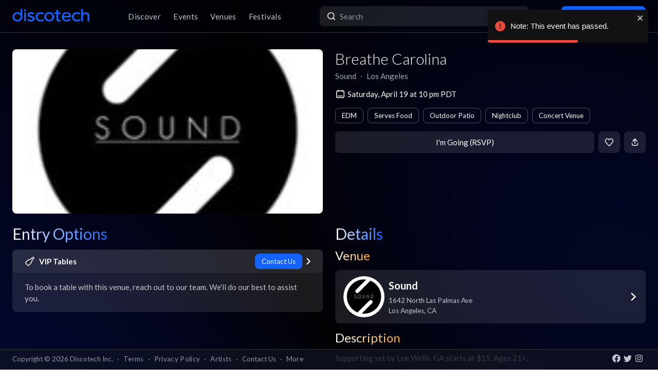

--- FILE ---
content_type: application/javascript; charset=utf-8
request_url: https://app.discotech.me/_next/static/chunks/app/layout-904ec3b2c83bb033.js
body_size: 11015
content:
(self.webpackChunk_N_E=self.webpackChunk_N_E||[]).push([[3185,358],{85614:function(e,t,s){Promise.resolve().then(s.t.bind(s,2224,23)),Promise.resolve().then(s.bind(s,71197)),Promise.resolve().then(s.bind(s,24691)),Promise.resolve().then(s.bind(s,54086)),Promise.resolve().then(s.bind(s,98349)),Promise.resolve().then(s.bind(s,82923)),Promise.resolve().then(s.bind(s,40809)),Promise.resolve().then(s.bind(s,13151)),Promise.resolve().then(s.bind(s,12850)),Promise.resolve().then(s.t.bind(s,77599,23)),Promise.resolve().then(s.bind(s,88291)),Promise.resolve().then(s.bind(s,1952)),Promise.resolve().then(s.bind(s,41208)),Promise.resolve().then(s.bind(s,97061)),Promise.resolve().then(s.t.bind(s,34179,23)),Promise.resolve().then(s.t.bind(s,40819,23)),Promise.resolve().then(s.t.bind(s,92119,23)),Promise.resolve().then(s.t.bind(s,2648,23)),Promise.resolve().then(s.t.bind(s,21005,23))},82083:function(e,t,s){"use strict";s.d(t,{E:function(){return i},I:function(){return r}});var n=s(12088);let r=async()=>await (0,n.F)("".concat("https://api.discotech.me/v2.2","/config"),{next:{revalidate:86400}}),i=async(e,t)=>await (0,n.F)(e,{headers:t?{Authorization:t}:{}})},9537:function(e,t,s){"use strict";s.d(t,{Nq:function(){return o},Pd:function(){return m},a$:function(){return a},c0:function(){return u},qm:function(){return d},sS:function(){return l},uj:function(){return f},xd:function(){return c},yN:function(){return h}});var n=s(30142),r=s(12088);let i="https://api.discotech.me/v2.2",a=async e=>{let t=await (0,n.y)("".concat(i,"/users"),{method:"POST",data:e});return t.success?t.data:{error:t.error}},o=async(e,t,s)=>{if(!e||!t||!s)throw Error("Missing params from updateUser");let r=await (0,n.y)("".concat(i,"/users/").concat(e),{method:"PATCH",data:s,headers:{Authorization:t}});return r.success?r.data:{error:r.error}},l=async e=>{let{authToken:t,phone:s}=e,r=await (0,n.y)("".concat(i,"/phone/send_code"),{method:"POST",data:{phone:"+".concat(s)},headers:{Authorization:t}});return r.success?r.data:{error:r.error}},c=async e=>{let{authToken:t,code:s}=e,r=await (0,n.y)("".concat(i,"/phone/verify_code"),{method:"POST",data:{code:s},headers:{Authorization:t}});return r.success?r.data:{error:r.error}},u=async e=>{let t=await (0,n.y)("".concat(i,"/users/reset-password"),{method:"POST",data:{email:e}});return t.success?t.data:{error:t.error}},d=async e=>{let t=await (0,n.y)("".concat(i,"/users/exists?email=").concat(e),{method:"GET"});return t.success?t.data:{error:t.error}},h=async e=>{let{passwordResetToken:t,newPassword:s}=e,n=await fetch("".concat(i,"/users/reset-password/").concat(t),{method:"POST",headers:{"Content-Type":"application/json"},body:JSON.stringify({new_password:s})});if(!n.ok)throw Error("Problem posting new password");return n.json()},f=async(e,t)=>{let s=await (0,n.y)("".concat(i,"/preauth/").concat(e),{method:"POST",data:t});return s.success?s.data:{error:s.error}},m=async e=>{let{authToken:t,userId:s,formData:n}=e;return await (0,r.F)("".concat(i,"/users/").concat(s,"/image"),{method:"POST",body:n,headers:{Authorization:t}})}},62203:function(e,t,s){"use strict";s.r(t),s.d(t,{ContactButton:function(){return o}});var n=s(57437),r=s(33145),i=s(64254),a=s(13151);let o=e=>{let{imageSrc:t,alt:s,text:i,href:a,handleClick:o}=e;return(0,n.jsxs)("a",{onClick:()=>o(a),className:"flex sm:flex-col rounded-lg text-white bg-white/10 p-8 items-center w-full justify-center mb-2 sm:mb-0 sm:mr-2",children:[(0,n.jsx)(r.default,{src:t,alt:s,width:25,height:25,className:"sm:mb-2 mr-2 sm:mr-0"}),i]})};t.default=e=>{let{isVisible:t=!1,text:s,subject:r="",onContactError:l}=e,{configData:c}=(0,a.k)(),u=(0,i.Z)();if(!t)return null;let d=async e=>{window.location.href=e,u||setTimeout(()=>{document.hasFocus()&&l()},1e3)},h=[{src:"/assets/icons/phone.svg",alt:"phone",text:"Call Us",href:"tel:".concat(null==c?void 0:c.phone)},{src:"/assets/icons/chat.svg",alt:"chat",text:"Text Us",href:"sms:".concat(null==c?void 0:c.sms,"&body=").concat(encodeURIComponent("RE: ".concat(r," \n\n")))},{src:"/assets/icons/email.svg",alt:"email",text:"Email Us",href:"mailto:".concat(null==c?void 0:c.email,"?subject=").concat(encodeURIComponent(r))}];return(0,n.jsxs)("div",{className:"flex flex-col",children:[(0,n.jsx)("p",{className:"text-center",children:s}),(0,n.jsx)("div",{className:"flex flex-col sm:flex-row justify-evenly items-center w-full",children:h.map((e,t)=>(0,n.jsx)(o,{imageSrc:e.src,alt:e.alt,text:e.text,href:e.href,handleClick:d},t))})]})}},50358:function(e,t,s){"use strict";s.r(t);var n=s(57437),r=s(33145),i=s(27648);t.default=e=>{let{isVisible:t=!1,errorResponse:s}=e;return t?(0,n.jsxs)("div",{className:"flex flex-col justify-center items-center",children:[(0,n.jsx)("div",{className:"mt-4 mb-8",children:(0,n.jsx)(r.default,{src:"/assets/images/warning.png",width:150,height:150,alt:"Warning"})}),s?(0,n.jsx)("p",{className:"mb-5",children:s}):(0,n.jsxs)("p",{className:"mb-5",children:["Something went wrong. You can"," ",(0,n.jsx)("span",{className:"text-primary font-bold",children:(0,n.jsx)(i.default,{href:"/contact",children:"contact our support"})})," ","for help."]})]}):null}},11268:function(e,t,s){"use strict";var n=s(57437),r=s(36760),i=s.n(r),a=s(33145),o=s(27648),l=s(2265),c=s(42763),u=s(81470),d=s.n(u),h=s(56463);t.Z=l.forwardRef((e,t)=>{let{className:s,text:r,href:l,icon:u,outline:f,disabled:m,primary:v,secondary:x,dark:g,danger:p,fullWidth:y,transparent:_,selected:w,medium:b,large:j,onClick:N,textLeft:C,normal:k,boldText:S,rightMargin:P=!1,type:E,loading:T=!1,externalLink:R=!1,id:A,noAnimation:M=!1}=e,I=i()({[d().default]:!0,[d().primary]:v,[d().secondary]:x,[d().dark]:g,[d().danger]:p,[d().disabled]:m||T,[d().transparent]:_,[d().full]:y,[d().outline]:f,[d().medium]:b,[d().large]:j,[d().textLeft]:C,[d().boldText]:S,[d().normal]:k,[d().selected]:w,[d().noRightMargin]:!P,[d().noAnimation]:M||_},u?"min-w-[42px]":"min-w-[6rem]",s);return l?(0,n.jsx)(o.default,{id:A,href:"".concat(l),target:R?"_blank":"",passHref:!0,className:i()(I,"mb-0"),children:u?(0,n.jsxs)("span",{className:"flex items-center",children:[(0,n.jsx)(a.default,{src:"/assets/icons/".concat(u),alt:c.IR,width:20,height:20}),r&&(0,n.jsx)("span",{className:"px-2",children:r})]}):(0,n.jsx)("span",{children:r})}):u?(0,n.jsxs)("span",{ref:t,id:A,className:I,onClick:N,children:[(0,n.jsx)(a.default,{src:"/assets/icons/".concat(u),alt:c.IR,width:18,height:18}),r&&(0,n.jsx)("span",{className:"px-2",children:r})]}):(0,n.jsx)("button",{id:A,ref:t,type:E,className:I,onClick:N,disabled:m,children:T?(0,n.jsx)(h.Z,{size:"1rem"}):r})})},71197:function(e,t,s){"use strict";var n=s(57437),r=s(11268),i=s(36760),a=s.n(i),o=s(80605),l=s(27648),c=s(2265),u=s(13151),d=s(64254);t.default=()=>{let{data:e}=(0,o.useSession)(),{cookieConsent:t,acceptCookies:s,declineCookies:i}=(0,u.k)(),h=(0,d.Z)(),[f,m]=(0,c.useState)(!1);return((0,c.useEffect)(()=>{let e=setTimeout(()=>{m(!0)},3e3);return()=>clearTimeout(e)},[]),"wait"===t&&f)?(0,n.jsxs)("div",{className:a()("fixed bottom-0 p-3 bg-dark flex flex-col items-center justify-between z-[2000]",h?"border-t border-light w-full":"rounded-lg end-0 mb-8 mr-8 border border-gray-dark w-1/4"),children:[(0,n.jsxs)("div",{className:"font-light mb-2",children:["\uD83C\uDF6A We use cookies to ensure you have the best experience with our website."," ",(0,n.jsx)(l.default,{href:"/cookies-policy",className:"font-normal text-primary hover:opacity-75",children:"Cookies Policy"})]}),(0,n.jsxs)("div",{className:"flex mx-3 mt-2 w-full",children:[(0,n.jsx)(r.Z,{text:"Decline",onClick:i,className:"flex-1",rightMargin:!0}),(0,n.jsx)(r.Z,{text:"Allow Cookies",onClick:()=>{var t,n;return s((null==e?void 0:null===(t=e.user)||void 0===t?void 0:t.id)?String(null==e?void 0:null===(n=e.user)||void 0===n?void 0:n.id):void 0)},primary:!0,className:"flex-1 mr-0"})]})]}):null}},24691:function(e,t,s){"use strict";s.d(t,{default:function(){return g}});var n=s(57437),r=s(62023),i=s(71096),a=s.n(i),o=s(33145),l=s(2265),c=s(90689),u=s(62203),d=s(50358),h=s(11282),f=s(23425),m=s.n(f),v=s(8519),x=()=>{let{toggle:e,activeModal:t}=(0,c.Z)(),[s,i]=(0,l.useState)("");return(0,n.jsxs)("div",{className:"hidden lg:block px-3 lg:px-6 ".concat(m().copyright),children:[(0,n.jsxs)(h.default,{className:"flex",children:[(0,n.jsx)("div",{className:"flex items-center",children:(0,n.jsxs)("div",{className:"text-gray text-sm py-2",children:["Copyright \xa9 ",a()().year()," Discotech Inc.",(0,n.jsx)("span",{className:"px-2",children:"\xb7"}),(0,n.jsx)(v.Z,{href:"/terms",className:"text-gray hover:text-white",secondary:!0,children:"Terms"}),(0,n.jsx)("span",{className:"px-2",children:"\xb7"}),(0,n.jsx)(v.Z,{href:"/privacy_policy",className:"text-gray hover:text-white",children:"Privacy Policy"}),(0,n.jsx)("span",{className:"px-2",children:"\xb7"}),(0,n.jsx)(v.Z,{href:"/artists",className:"text-gray hover:text-white",secondary:!0,children:"Artists"}),(0,n.jsx)("span",{className:"px-2",children:"\xb7"}),(0,n.jsx)("span",{className:"text-gray hover:text-white",role:"button",onClick:()=>e("contact-us-footer"),children:"Contact Us"}),(0,n.jsx)("span",{className:"px-2",children:"\xb7"}),(0,n.jsx)(v.Z,{href:"/resources",className:"text-gray hover:text-white",secondary:!0,children:"More"})]})}),(0,n.jsxs)("div",{className:"py-2 flex-1 ".concat(m().socialIcons),children:[(0,n.jsx)("a",{href:"https://www.facebook.com/discotechapp",target:"_blank",className:"me-1",children:(0,n.jsx)(o.default,{src:"/assets/icons/footer-facebook.svg",alt:"Connect With Us on Facebook!",width:18,height:18})}),(0,n.jsx)("a",{href:"https://twitter.com/discotechapp",target:"_blank",className:"me-1",children:(0,n.jsx)(o.default,{src:"/assets/icons/footer-twitter.svg",alt:"Tweet @ Us!",width:18,height:18})}),(0,n.jsx)("a",{href:"https://www.instagram.com/discotechapp/",target:"_blank",className:"me-1",children:(0,n.jsx)(o.default,{src:"/assets/icons/footer-insta.svg",alt:"Follow Us on Instagram!",width:18,height:18})})]})]}),("contact-us-footer"===t||"oh-snap-footer"===t)&&(0,n.jsxs)(r.default,{title:"contact-us-footer"===t?"Contact Us":"Oh Snap!",children:[(0,n.jsx)(u.default,{isVisible:"contact-us-footer"===t,text:"Please select an option to reach out to our team!",onContactError:()=>{i("This device does not appear to support the requested action"),e("oh-snap-footer")}}),(0,n.jsx)(d.default,{isVisible:"oh-snap-footer"===t,errorResponse:s})]})]})},g=()=>(0,n.jsx)("div",{className:"fixed bottom-0 w-full z-10",children:(0,n.jsx)(x,{})})},54086:function(e,t,s){"use strict";var n=s(57437),r=s(2265),i=s(51448),a=s(42408),o=s(96635),l=s.n(o),c=s(36760),u=s.n(c);let d=()=>{try{let e=document.createElement("canvas");return!!(window.WebGLRenderingContext&&(e.getContext("webgl")||e.getContext("experimental-webgl")))}catch(e){return!1}};t.default=()=>{let e=(0,r.useRef)(null);return(0,r.useEffect)(()=>{try{if(!d()||!e.current)return;let t=Math.max(window.innerWidth,window.innerHeight),s=1.25*t,n=new i.xsS,r=new i.cPb(75,1,.1,1e3),a=new i.CP7;a.setSize(s,s),e.current.firstChild&&e.current.removeChild(e.current.firstChild),e.current.appendChild(a.domElement);let o=new i._12(4,4),l=new i.jyz({uniforms:{time:{value:0},resolution:{value:new i.FM8},color1:{value:new i.Ilk("#121623")},color2:{value:new i.Ilk("#1463ff")}},vertexShader:"\n        varying vec2 vUv;\n\n        void main() {\n          vUv = uv;\n          gl_Position = projectionMatrix * modelViewMatrix * vec4(position, 1.0);\n        }\n      ",fragmentShader:"\n        uniform float time;\n        uniform vec2 resolution;\n        uniform vec3 color1;\n        uniform vec3 color2;\n        \n        vec2 random(vec2 st) {\n            st = vec2( dot(st,vec2(127.1,311.7)),\n                    dot(st,vec2(269.5,183.3)) );\n            return -1.0 + 2.0*fract(sin(st)*(43758.5453123));\n        }\n\n        float noise(vec2 st) {\n            vec2 i = floor(st);\n            vec2 f = fract(st);\n\n            vec2 u = f*f*(3.0-2.0*f);\n\n            return mix(mix(dot(random(i + vec2(0.0,0.0)), f - vec2(0.0,0.0)),\n                        dot(random(i + vec2(1.0,0.0)), f - vec2(1.0,0.0)), u.x),\n                    mix(dot(random(i + vec2(0.0,1.0)), f - vec2(0.0,1.0)),\n                        dot(random(i + vec2(1.0,1.0)), f - vec2(1.0,1.0)), u.x), u.y);\n        }\n\n        void main() {\n          vec2 position = -0.5 + gl_FragCoord.xy / resolution.xy;\n          float color = 0.5 * abs(noise(position + time * 0.1));\n          vec3 finalColor = mix(color1, color2, color);\n          gl_FragColor = vec4(finalColor, 1.0);\n        }\n      "});l.uniforms.resolution.value.x=a.domElement.width,l.uniforms.resolution.value.y=a.domElement.height;let c=new i.Kj0(o,l);n.add(c),r.position.z=1;let u=()=>{requestAnimationFrame(u),l.uniforms.time.value+=.01,a.render(n,r)},h=()=>{e.current&&(t=Math.max(window.innerWidth,window.innerHeight),s=1.25*t,r.aspect=1,r.updateProjectionMatrix(),a.setSize(s,s),l.uniforms.resolution.value.x=a.domElement.width,l.uniforms.resolution.value.y=a.domElement.height,o.dispose(),o=new i._12(4,4))};return window.addEventListener("resize",h,!1),window.addEventListener("orientationchange",h,!1),u(),()=>{a.dispose(),l.dispose(),o.dispose(),window.removeEventListener("resize",h,!1),window.removeEventListener("orientationchange",h,!1)}}catch(e){console.error("WebGL failed to initialize: ",e);return}},[]),(0,n.jsx)(a.default,{fluid:!0,className:u()(l().canvasContainer,"p-0"),ref:e})}},98349:function(e,t,s){"use strict";s.d(t,{default:function(){return N}});var n=s(57437),r=s(80605),i=s(33145),a=s(27648),o=s(99376),l=s(2265),c=s(36760),u=s.n(c),d=s(42763),h=s(19171),f=s.n(h),m=s(62415),v=s(53458),x=s(22261),g=e=>{let{className:t}=e,{data:s}=(0,r.useSession)(),[c,h]=(0,l.useState)(!1),g=(0,o.usePathname)();return(0,l.useEffect)(()=>h(!1),[g]),(0,n.jsxs)("div",{className:"relative",role:"button",children:[(0,n.jsxs)("div",{className:u()(t,"glow-on-hover",c&&"z-[2001] glow",{[f().dropdown]:!0,[f().expanded]:c}),onClick:()=>h(!c),children:[(0,n.jsx)("div",{className:"relative h-7 w-7",children:(0,n.jsx)(i.default,{src:(null==s?void 0:s.user)&&s.user.picture_url?s.user.picture_url:"/assets/icons/you-icon".concat(c?"-active":"",".svg"),alt:d.IR,className:"rounded-full object-cover",fill:!0})}),(0,n.jsx)("div",{className:"mx-2",children:(null==s?void 0:s.user.first_name)||"Profile"}),(0,n.jsx)(i.default,{src:c?"/assets/icons/chevron-up.svg":"/assets/icons/chevron-down.svg",alt:d.IR,className:"rounded-full object-cover",width:12,height:12})]}),(0,n.jsx)(v.M,{children:c&&(0,n.jsxs)("div",{children:[(0,n.jsx)(m.Z,{onClick:()=>h(!1),isVisible:c}),(0,n.jsxs)(x.E.div,{initial:"initial",animate:"animate",exit:"exit",variants:{initial:{y:-150},animate:{y:0},exit:{y:-150}},className:u()("flex flex-col bg-black px-3 py-2 text-sm",f().dropdownSubMenu),children:[(0,n.jsx)(a.default,{href:"/profile",className:"px-3 py-2 rounded-lg hover:bg-white/10 w-full",children:"Profile"}),(0,n.jsx)("div",{role:"button",className:"px-3 py-2 text-danger rounded-lg hover:bg-white/10 w-full",onClick:async()=>{await (0,r.signOut)({callbackUrl:"/"})},children:"Log Out"})]})]})})]})},p=s(11268),y=s(11664),_=s(80602),w=s.n(_),b=s(47638),j=s(79952),N=()=>{let e=(0,o.usePathname)(),{data:t}=(0,r.useSession)(),{activeCity:s}=(0,j.l4)(),l=[{href:"/".concat(null==s?void 0:s.slug,"/discover"),label:"Discover"},{href:"/".concat(null==s?void 0:s.slug,"/events"),label:"Events"},{href:"/".concat(null==s?void 0:s.slug,"/venues"),label:"Venues"},{href:"/".concat(null==s?void 0:s.slug,"/festivals"),label:"Festivals"}];return(0,n.jsx)("div",{className:u()("w-full fixed top-0 border-b border-gray-950 hidden lg:flex z-[1398] px-3 md:px-6",w().navigation),children:(0,n.jsxs)("div",{className:"flex items-center justify-between w-full",children:[(0,n.jsx)(a.default,{href:"/",children:(0,n.jsxs)("div",{className:w().logoWrapper,children:[(0,n.jsx)(i.default,{src:"/assets/images/discotech-blue-logo.png",alt:"Discotech Logo",width:150,height:35,className:"".concat(w().logo," ").concat(w().blueLogo)}),(0,n.jsx)(i.default,{src:"/assets/images/discotech-white-logo.png",alt:"Discotech Logo",width:150,height:35,className:"".concat(w().logo," ").concat(w().whiteLogo)})]})}),(0,n.jsx)(b.S,{children:(0,n.jsx)("nav",{children:(0,n.jsx)("ul",{children:l.map(t=>(0,n.jsx)(a.default,{href:t.href,className:u()(e===t.href?"text-white pointer-events-none":"text-light"),children:(0,n.jsxs)("li",{className:"tracking-wide relative",children:[(null==e?void 0:e.includes(t.href))&&(0,n.jsx)(x.E.span,{layoutId:"nav-underline",className:"absolute left-0 top-full block h-[2px] w-full bg-primary",transition:{type:"spring",stiffness:500,damping:30}}),t.label]})},t.href))})})}),(0,n.jsx)(y.Z,{}),(0,n.jsx)("div",{children:t?(0,n.jsx)(g,{}):(0,n.jsx)(p.Z,{text:"Log In / Sign Up",icon:"user-profile.svg",href:"/login",primary:!0,medium:!0})})]})})}},82923:function(e,t,s){"use strict";var n=s(57437),r=s(36760),i=s.n(r),a=s(99376),o=s(42408),l=s(41805),c=s.n(l);s(2265);var u=s(80605),d=s(79952),h=s(27648),f=s(33145),m=s(95703);t.default=()=>{let{data:e}=(0,u.useSession)(),t=(0,a.usePathname)(),s=(0,a.useSearchParams)(),{activeCity:r}=(0,d.l4)(),l=[{href:"/".concat(null==r?void 0:r.slug,"/discover"),label:"Discover",icon:"home-icon"},{href:"/".concat(null==r?void 0:r.slug,"/events"),label:"Events",icon:"events-icon"},{href:e?"/profile":"/login",label:e?"Profile":"Login",icon:(null==e?void 0:e.user.picture_url)?e.user.picture_url:"you-icon"},{href:"/".concat(null==r?void 0:r.slug,"/venues"),label:"Venues",icon:"venues-icon"},{href:"/".concat(null==r?void 0:r.slug,"/festivals"),label:"Festivals",icon:"festivals-icon"}];return"android"===s.get("display")||"ios"===s.get("display")?null:(0,n.jsx)(o.default,{children:(0,n.jsx)("nav",{className:"flex lg:hidden justify-center pt-2 ".concat(c().footer),children:(0,n.jsx)("ul",{className:i()(c().iconContainer),children:l.map(s=>(0,n.jsx)(h.default,{passHref:!0,href:s.href,prefetch:!1,className:i()(c().link,t===s.href&&"pointer-events-none"),children:(0,n.jsxs)("div",{className:i()(c().item,{[c().active]:t.includes((0,m.Eq)(s.label))}),children:[(0,n.jsx)("div",{className:"w-8 h-8 relative",children:(0,n.jsx)(f.default,{src:(null==e?void 0:e.user.picture_url)&&"Profile"===s.label?s.icon:"/assets/icons/".concat(s.icon).concat(t.includes((0,m.Eq)(s.label))?"-active":"",".svg"),alt:"main-".concat(s.label,"-icon"),fill:!0,className:i()("fill object-center",(null==e?void 0:e.user.picture_url)&&"Profile"===s.label?"object-cover rounded-full":"object-contain",(null==e?void 0:e.user.picture_url)&&"Profile"===s.label&&t.includes("profile")&&"outline outline-offset-1 outline-2 outline-primary")})}),s.label]})},s.href))})})})}},42408:function(e,t,s){"use strict";var n=s(57437),r=s(2265),i=s(36760),a=s.n(i);let o=r.forwardRef((e,t)=>{let{children:s,fluid:r,narrow:i,style:o,className:l}=e;return(0,n.jsx)("div",{ref:t,style:o,className:a()(r?"":i?"max-w-screen-lg mx-auto":"max-w-screen-xl mx-auto","w-full lg:mb-[2.5rem]",l),children:s})});o.displayName="Container",t.default=o},11282:function(e,t,s){"use strict";var n=s(57437),r=s(2265),i=s(36760),a=s.n(i);let o=(0,r.forwardRef)((e,t)=>{let{children:s,style:r,className:i,...o}=e;return(0,n.jsx)("div",{ref:t,style:r,className:a()(i),...o,children:s})});t.default=o},11664:function(e,t,s){"use strict";var n=s(57437),r=s(36760),i=s.n(r),a=s(2265),o=s(88273),l=s(34860),c=s(29501),u=s(99376),d=s(56463),h=s(45280),f=s(95703),m=s(71406),v=s(53458),x=s(22261),g=s(62415);let p={initial:{y:-150},animate:{y:0},exit:{y:-150}};t.Z=e=>{let{className:t,hideDropdown:s=!1}=e,r=(0,u.useRouter)(),y=(0,a.useRef)(null),[_,w]=(0,a.useState)(!1),{onInputChange:b,searchResults:j,searchResultsLoading:N,getValues:C,control:k}=(0,l.R)(),{venues:S,festivals:P,cities:E,events:T,artists:R}=null!=j?j:{venues:[],festivals:[],cities:[],events:[],artists:[]};return(0,n.jsx)("form",{method:"post",onSubmit:e=>{e.preventDefault();let t=C("searchTerm")||"",s="/search?q=".concat(t);s&&(r.push(s),r.refresh(),w(!1))},className:i()(t,"relative my-0 my-md-4 w-[33%]"),children:(0,n.jsxs)(v.M,{children:[(0,n.jsx)(c.Qr,{control:k,name:"searchTerm",render:e=>{let{field:t}=e;return(0,n.jsx)(o.Z,{...t,onChange:e=>{b(e)},onFocus:()=>{w(!0)},onBlur:()=>{setTimeout(()=>{w(!1)},250)},ref:y,desktop:!0})}}),_&&!s&&(0,n.jsxs)(n.Fragment,{children:[(0,n.jsx)(g.Z,{onClick:()=>w(!1),isVisible:_&&!s}),(0,n.jsx)(x.E.div,{initial:"initial",animate:"animate",exit:"exit",variants:p,className:"absolute bg-dark w-full rounded-lg p-4 max-h-[40vh] overflow-auto border-gray-dark mt-2 remove-scrollbar z-[3000]",children:N?(0,n.jsx)(d.Z,{}):(0,n.jsxs)("div",{children:[!j&&(0,n.jsx)("p",{className:"mb-0",children:"Search here to find your favorite artists, venues or events."}),j&&!S.length&&!P.length&&!E.length&&!T.length&&!R.length&&(0,n.jsx)("p",{className:"mb-0",children:"No results found. Please adjust your search."}),(null==S?void 0:S.length)>0&&(0,n.jsxs)("div",{className:"mb-6",children:[(0,n.jsx)(h.default,{title:"Venues",orange:!0,isSubTitle:!0,className:"mb-4"}),(0,n.jsx)("div",{className:"flex flex-col gap-1",children:S.map(e=>{let t="/".concat(e.city.slug,"/").concat(e.slug),s="".concat(e.city.name,", ").concat("US"===e.city.country.code?e.city.state:e.city.country.code);return(0,n.jsx)(m.Z,{title:e.name,subtitle:s,imgSrc:e.hero_image_url,href:t},e.url)})})]}),(null==P?void 0:P.length)>0&&(0,n.jsxs)("div",{className:"mb-6",children:[(0,n.jsx)(h.default,{title:"Festivals",isSubTitle:!0,className:"mb-4"}),(0,n.jsx)("div",{className:"flex flex-col gap-1",children:P.map(e=>{let t="/".concat(e.city.slug,"/").concat(e.slug),s="".concat(e.city.name,", ").concat("US"===e.city.country.code?e.city.state:e.city.country.code);return(0,n.jsx)(m.Z,{title:e.name,subtitle:s,imgSrc:e.hero_image_url,href:t},e.url)})})]}),(null==R?void 0:R.length)>0&&(0,n.jsxs)("div",{className:"mb-6",children:[(0,n.jsx)(h.default,{title:"Artists",purple:!0,isSubTitle:!0}),(0,n.jsx)("div",{className:"flex flex-col gap-1",children:R.map(e=>{var t;let s=null===(t=e.tags.find(e=>"MUSIC"===e.type))||void 0===t?void 0:t.name;return(0,n.jsx)(m.Z,{title:e.name,subtitle:s,imgSrc:e.image_url,href:"/artists/".concat(e.slug)},e.url)})})]}),(null==T?void 0:T.length)>0&&(0,n.jsxs)("div",{className:"mb-6",children:[(0,n.jsx)(h.default,{title:"Events",yellow:!0,isSubTitle:!0}),(0,n.jsx)("div",{className:"flex flex-col gap-1",children:T.map(e=>{let t="".concat(e.venue.name,": ").concat(e.venue.city.name,",  ").concat("US"===e.venue.city.country.code?e.venue.city.state:e.venue.city.country.code),s=(0,f.o0)({dateTime:e.start,timezone:e.venue.city.timezone,fullDate:!0});return(0,n.jsx)(m.Z,{title:e.name,subtitle:t,detail:s,imgSrc:e.image_url,href:"/events/".concat(e.id)},e.url)})})]}),(null==E?void 0:E.length)>0&&(0,n.jsxs)("div",{children:[(0,n.jsx)(h.default,{title:"Cities",red:!0,isSubTitle:!0}),(0,n.jsx)("div",{className:"flex flex-col gap-1",children:E.map(e=>(0,n.jsx)(m.Z,{title:e.name,imgSrc:e.hero_image_url,href:"/".concat(e.slug,"/events")},e.url))})]})]})})]})]})})}},42763:function(e,t,s){"use strict";s.d(t,{Cm:function(){return r},E0:function(){return l},IR:function(){return o},IU:function(){return a},R0:function(){return c},az:function(){return n},n2:function(){return i}});let n="https://via.placeholder.com/300/09f/fff.png",r={_type:"City",id:4,slug:"las-vegas",created_at:"2017-07-20T22:32:59",name:"Las Vegas",state:"NV",region:{code:"NV",name:"Nevada"},country:{code:"US",name:"United States"},timezone:"America/Los_Angeles",lat:36.17,lng:-115.14,url:"https://app.staging.discotech.me/las-vegas",hero_image_url:"https://images.discotech.me/cities/4/acd56c95-5b1a-4993-a818-7c94cff43020.jpg",is_new:!1,has_experiences:!1},i="No matching events at this time. Please adjust your filters or check back soon!",a="Note: This event has passed.",o="Filter Icon",l="Venue",c=3600},40809:function(e,t,s){"use strict";s.d(t,{default:function(){return i}});var n=s(57437),r=s(80605);function i(e){let{children:t}=e;return(0,n.jsx)(r.SessionProvider,{children:t})}s(2265)},13151:function(e,t,s){"use strict";s.d(t,{GlobalProvider:function(){return o},k:function(){return l}});var n=s(57437),r=s(2265),i=s(79952);let a=(0,r.createContext)({activeCity:null,updateActiveCity:()=>{},tagData:null,configData:null,cookieConsent:"wait",acceptCookies:()=>{},declineCookies:()=>{}}),o=e=>{let{children:t}=e,{cookieConsent:s,acceptCookies:r,declineCookies:o}=(0,i.Yd)(),{activeCity:l,updateActiveCity:c}=(0,i.l4)(),{tagData:u,configData:d}=(0,i.WL)();return(0,n.jsx)(a.Provider,{value:{activeCity:l,updateActiveCity:c,tagData:u,configData:d,cookieConsent:s,acceptCookies:r,declineCookies:o},children:t})},l=()=>{let e=(0,r.useContext)(a);if(!e)throw Error("useGlobals must be used within a GlobalProvider");return e}},12850:function(e,t,s){"use strict";s.d(t,{LoadingProvider:function(){return u},r:function(){return c}});var n=s(57437),r=s(2265),i=s(99376),a=s(62415),o=s(11268);let l=(0,r.createContext)({loading:!1,setLoading:()=>{}}),c=()=>(0,r.useContext)(l),u=e=>{let{children:t}=e,s=(0,i.useRouter)(),[c,u]=(0,r.useState)(!1),[d,h]=(0,r.useState)(!1);return(0,r.useEffect)(()=>{let e;return c?e=setTimeout(()=>{h(!0)},1e4):h(!1),()=>clearTimeout(e)},[c]),(0,n.jsxs)(l.Provider,{value:{loading:c,setLoading:u},children:[d&&(0,n.jsx)(a.Z,{isVisible:d,onClick:()=>{h(!1)},children:(0,n.jsxs)("div",{className:"flex flex-col items-center px-3",children:[(0,n.jsx)("p",{children:"Uh oh! This shouldn't be loading for this long. Maybe give reloading the page a try!"}),(0,n.jsx)(o.Z,{text:"Reload",primary:!0,onClick:s.refresh})]})}),t]})}},79952:function(e,t,s){"use strict";s.d(t,{l4:function(){return _},Yd:function(){return y},WL:function(){return p}});var n=s(2265),r=s(12088);let i=async()=>await (0,r.F)("".concat("https://api.discotech.me/v2.2","/tags"),{next:{revalidate:86400}});var a=s(82083),o=s(21049),l=s(738),c=s(76834),u=s(42763),d=s(9537),h=s(55037);let f=async(e,t,s)=>{if((null==e?void 0:e.user)&&e.user.city_id!==s.id)try{let n=await (0,d.Nq)(e.user.id,e.user.auth_token,{city_id:s.id});t({...e,user:n})}catch(e){console.error("Failed to update user city preference:",e)}};var m=s(80605),v=s(99376),x=s(47319);let g=(e,t)=>{if(!e.lat||!e.lng||!t)return u.Cm;let s=1/0,n=u.Cm;for(let r of t){let t=(r.lat-e.lat)*Math.PI/180,i=(r.lng-e.lng)*Math.PI/180,a=Math.sin(t/2)*Math.sin(t/2)+Math.cos(e.lat*Math.PI/180)*Math.cos(r.lat*Math.PI/180)*Math.sin(i/2)*Math.sin(i/2),o=2*Math.atan2(Math.sqrt(a),Math.sqrt(1-a))*6371;o<s&&(s=o,n=r)}return n};function p(){let[e,t]=(0,n.useState)(null),[s,r]=(0,n.useState)(null);return(0,n.useEffect)(()=>{(async function(){let e={},[s,n]=await Promise.allSettled([i(),(0,a.I)()]);"fulfilled"===s.status?s.value.data.forEach(t=>{let{name:s,id:n,type:r}=t;r&&(e[r]=[...e[r]||[],{name:s,id:n}])}):console.error(s);let o=[];"fulfilled"===n.status?o=n.value.data:console.error(n),t(e),r(o)})()},[]),{tagData:e,configData:s}}function y(){let{data:e,update:t}=(0,m.useSession)(),s=null==e?void 0:e.user.id,r=(0,v.useRouter)(),i=(0,h.parseCookies)(),[a,u]=(0,n.useState)((0,h.parseCookies)().cookie_consent||"wait"),d=e=>{if((0,o.xm)(),(0,l.C6)().length&&e){let t=(0,c.IH)();(0,c.Iv)(t,e)}"true"!==(0,h.parseCookies)().cookie_consent&&((0,h.setCookie)(null,"cookie_consent","true",{maxAge:31536e3,path:"/"}),u("true"))};return(0,n.useEffect)(()=>{let s=async()=>{if(e&&e.user.sign_up_method){let{sign_up_method:s,...n}=e.user;await t({user:n})}};(null==e?void 0:e.user.sign_up_method)&&((0,o.Kz)("registration",{sign_up_method:i.sign_up_method}),s()),"wait"===a&&"wait"!==i.cookie_consent&&(0,h.setCookie)(null,"cookie_consent","wait",{maxAge:31536e3,path:"/"})},[]),(0,n.useEffect)(()=>{"true"===a?d(s?String(s):void 0):"wait"===a&&(async()=>{try{let e=await fetch("/api/requires-cookie-consent",{next:{revalidate:15552e3}}),{requiresCookieConsent:t,country:n,userCity:r}=await e.json();console.log({country:n,userCity:r}),t||d(s?String(s):void 0)}catch(e){console.error("There was a problem obtaining user GDPR status:",e)}})()},[a,s]),{cookieConsent:a,acceptCookies:d,declineCookies:()=>{(0,h.setCookie)(null,"cookie_consent","false",{maxAge:31536e3,path:"/"}),u("false"),r.refresh()}}}let _=()=>{var e;let{data:t,update:s}=(0,m.useSession)(),r=(0,v.useParams)(),[i,a]=(0,n.useState)(null),o=(0,n.useRef)(!1);return(0,n.useEffect)(()=>{if(!(null==r?void 0:r.city)||r.city===(null==i?void 0:i.slug))return;let e=x.Q.find(e=>e.slug===r.city);if(!e){console.error("City in params does not exist");return}a(e)},[null==r?void 0:r.city,null==i?void 0:i.slug]),(0,n.useEffect)(()=>{var e;if(!o.current){if(!i)try{let e=(0,h.parseCookies)(),t=(null==e?void 0:e.active_city)?JSON.parse(e.active_city):null;if(null==t?void 0:t.id){let e=x.Q.find(e=>e.id===t.id);if(e){a(e),o.current=!0;return}}}catch(e){}if(i){o.current=!0;return}if(null==t?void 0:null===(e=t.user)||void 0===e?void 0:e.city_id){let e=x.Q.find(e=>e.id===t.user.city_id);if(e){a(e),o.current=!0;return}}(async()=>{try{let e=await fetch("/api/fetch-user-geolocation",{next:{revalidate:15552e3}}),{latitude:t,longitude:s}=await e.json(),n=g({lat:t,lng:s},x.Q);a(n)}catch(e){console.error("Failed to fetch user city from IP:",e),a(u.Cm)}o.current=!0})()}},[null==t?void 0:null===(e=t.user)||void 0===e?void 0:e.city_id,i]),(0,n.useEffect)(()=>{(null==i?void 0:i.id)&&(0,h.setCookie)(null,"active_city",JSON.stringify(i),{maxAge:2592e3,path:"/"})},[null==i?void 0:i.id]),(0,n.useEffect)(()=>{(null==i?void 0:i.id)&&(null==t?void 0:t.user)&&f(t,s,i)},[null==i?void 0:i.id,t,s]),{activeCity:i,updateActiveCity:(0,n.useCallback)(e=>{a(e)},[])}}},64254:function(e,t,s){"use strict";var n=s(2265);let r=e=>{switch(e){case"xs":return 0;case"sm":return 640;case"md":return 768;case"lg":default:return 1024;case"xl":return 1280;case"2xl":return 1536}};t.Z=function(){let{breakpoint:e="lg",containerWidthRatio:t=1}=arguments.length>0&&void 0!==arguments[0]?arguments[0]:{},[s,i]=(0,n.useState)(!1);return(0,n.useEffect)(()=>{let s=()=>{let s=r(e);i(window.innerWidth<s*t)};return window.addEventListener("resize",s),s(),()=>window.removeEventListener("resize",s)},[e,t]),s}},30142:function(e,t,s){"use strict";s.d(t,{y:function(){return a}});var n=s(83464),r=s(82407);let i={retryCount:4,returnValue:null},a=async function(e){let t=arguments.length>1&&void 0!==arguments[1]?arguments[1]:{},s={...i,...t};for(let i=0;i<s.retryCount;i++)try{console.log("Trying to fetch from ".concat(e," ..."));let s=await (0,n.Z)(e,{...t,headers:{...t.headers,"X-Discotech-Client":"web"}}),r=s.data.pagination||s.data.message?s.data:s.data.data;if(!(null!==r))return console.error("Invalid Response Data",s),{success:!1,error:{code:"INVALID_RESPONSE_DATA",message:"Invalid Response Data (responseData in axiosRetry was null)"}};return{success:!0,data:r}}catch(n){var a,o,l,c,u;if("CanceledError"===n.name)return{success:!1};if(!n.isAxiosError||!n.response)return r.Tb(Error("Non-Axios error: "+n.message),{extra:{name:n.name,stack:n.stack}}),{success:!1,error:{code:"NON_AXIOS_ERROR",message:n.message,details:{name:n.name,stack:n.stack}}};if((a=n.response.data)&&a.error&&"string"==typeof a.error.code){let e=n.response.data.error.code,t=n.response.data.error.message;return r.Tb(Error("Request failed with status code ".concat(n.response.status,": ").concat(e," // ").concat(t)),{extra:n.response.data.error}),{success:!1,error:n.response.data.error}}if(n.code&&["ECONNRESET"].includes(n.code)||n.response&&(429===n.response.status||n.response.status>=500)){let e="Request ".concat(i+1," failed: ").concat(n.message||n.message);console.error(e),r.Tb(Error(e)),i+1<s.retryCount&&(console.log("Waiting ".concat(500*i,"ms before retrying...")),await new Promise(e=>setTimeout(e,500*i)))}else{let s={status:null===(o=n.response)||void 0===o?void 0:o.status,statusText:null===(l=n.response)||void 0===l?void 0:l.statusText,headers:null===(c=n.response)||void 0===c?void 0:c.headers,data:null===(u=n.response)||void 0===u?void 0:u.data};return console.error("Unknown Axios error:",n.response),r.Tb(Error("Unknown error ".concat(t.method," ").concat(e)),{extra:s}),{success:!1,error:{code:"UNKNOWN_AXIOS_ERROR",message:"Unknown error ".concat(t.method," ").concat(e),details:s}}}}return{success:!1,error:{code:"RETRY_ATTEMPTS_EXHAUSTED",message:"Retry attempts exhausted"}}}},34179:function(){},40819:function(){},2224:function(e){e.exports={pageContent:"layout_pageContent__mUG2U"}},19171:function(e){e.exports={open:"style_open__pz0FY",close:"style_close__0Vg3H",dropdown:"style_dropdown__jXBSD",dropdownSubMenu:"style_dropdownSubMenu__UglGT"}},81470:function(e){e.exports={default:"style_default__1lMFE",selected:"style_selected__huAkB",outline:"style_outline__p7gDO",disabled:"style_disabled__A6sy8",loading:"style_loading__707u7",noRightMargin:"style_noRightMargin__5EE4h",noAnimation:"style_noAnimation__xyrXu",medium:"style_medium__jL8q4",large:"style_large__z3PHA",primary:"style_primary__RImTA",secondary:"style_secondary__y8_JM",dark:"style_dark__NoyDf",danger:"style_danger__eeWxw",transparent:"style_transparent__ufC4r",full:"style_full__Qkgby",textLeft:"style_textLeft__lY1Qm",normal:"style_normal__9TrEh",boldText:"style_boldText__RopE7"}},23425:function(e){e.exports={socialIcons:"style_socialIcons__Fgbdq",copyright:"style_copyright__ORXHr"}},96635:function(e){e.exports={canvasContainer:"style_canvasContainer__jhvbt"}},80602:function(e){e.exports={navigation:"style_navigation__sGx4P",logoWrapper:"style_logoWrapper__MqlV5",logo:"style_logo__f8E50",whiteLogo:"style_whiteLogo__UnVzN",blueLogo:"style_blueLogo__W2F9L"}},41805:function(e){e.exports={link:"style_link__P_lSn",item:"style_item__F7Zap",active:"style_active__SZBUr",footer:"style_footer__F_mXu",iconContainer:"style_iconContainer__3XmvD",navbarVisible:"style_navbarVisible__94eA1",navbarHidden:"style_navbarHidden__xhpnO"}}},function(e){e.O(0,[5513,328,93,3023,5329,6469,5676,7360,4705,6689,2261,1772,7882,6195,9501,605,3464,7061,477,3977,668,2932,2971,9119,5526,1744],function(){return e(e.s=85614)}),_N_E=e.O()}]);

--- FILE ---
content_type: text/x-component
request_url: https://app.discotech.me/los-angeles/sound?_rsc=1wvyn
body_size: -80
content:
0:["54qzxmKe3oAHVndbqV8nO",[["children",["city","los-angeles","d"],[["city","los-angeles","d"],{"children":[["venueSlug","sound","d"],{"children":["__PAGE__",{}]},"$undefined","$undefined",true]}],null,null]]]
